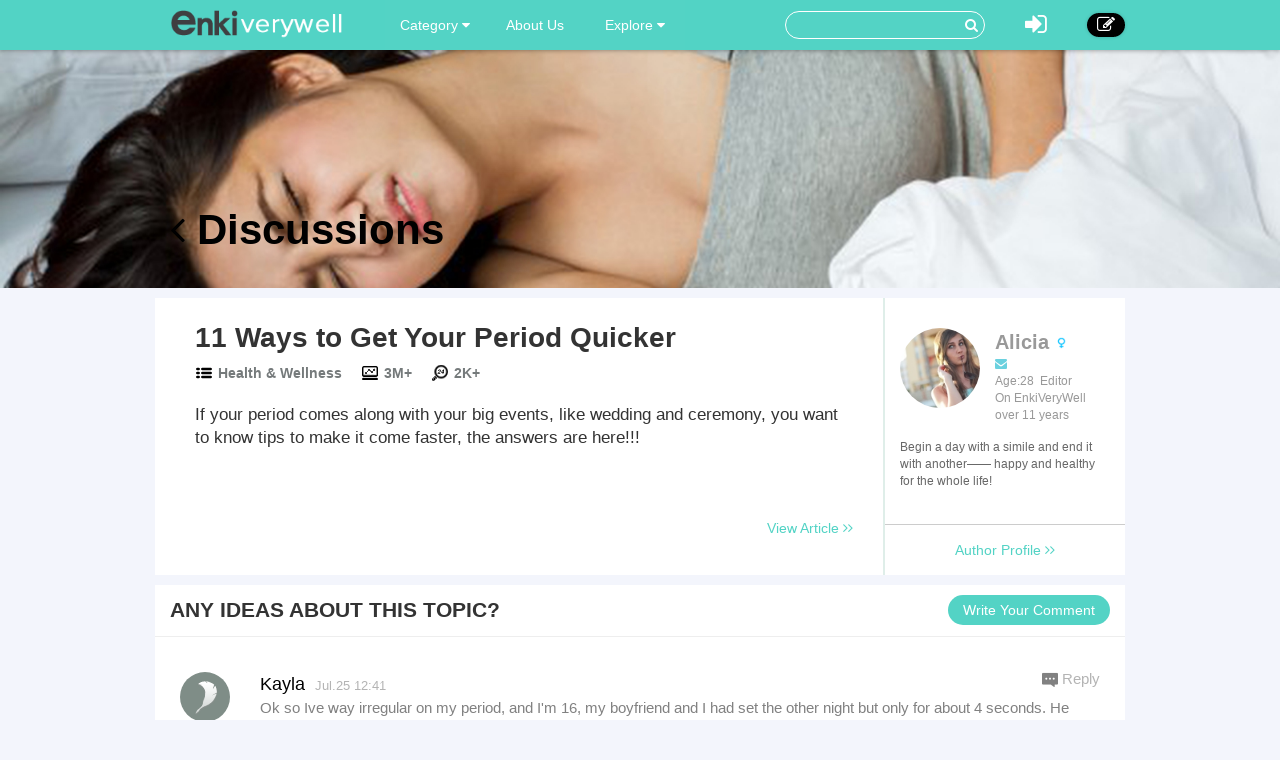

--- FILE ---
content_type: text/html; charset=utf-8
request_url: https://www.enkiverywell.com/comment/detail/how-to-make-your-period-come-faster/74/
body_size: 6195
content:




<!DOCTYPE html>
<html lang="en">
  <head>
    <meta charset="utf-8">
    <meta http-equiv="X-UA-Compatible" content="IE=edge">
    <meta name="viewport" content="width=device-width, initial-scale=1.0, user-scalable=no">
    <meta property="fb:pages" content="673412766088468" />
    <meta name="p:domain_verify" content="4431f557b5622deb5287aea6fe9353e2"/>
    
    
		
    
    	
		
			<link rel="canonical" href="https://www.enkiverywell.com/comment/detail/how-to-make-your-period-come-faster/74/"/>
		
    



    <!-- Le styles -->
    <link href="/s/css/font-awesome.min.css" rel="stylesheet">
    <link href="/s/css/bootstrap.min.css" rel="stylesheet">
    <link href="/s/css/main.css" rel="stylesheet">
    <link href="/s/css/base.css" rel="stylesheet">
    <link href="/s/images/enkivillage-favicon.ico" rel="icon" type="image/x-icon">
    <link href="/s/images/enkivillage-favicon.ico" rel="shortcut icon" type="image/x-icon">
    <link rel="apple-touch-icon" sizes="64x64" href="/images/enkivillage-apple-icon.png">
    
	<link href="/s/css/article_view.css" rel="stylesheet"/>

    
    <script type="text/javascript">
    var MEDIA_BASE_URL = "https://ev-medias.s3.amazonaws.com/media/";
    </script>
    

    <!-- Le HTML5 shim, for IE6-8 support of HTML5 elements -->
    <!--[if lt IE 9]>
      <script src="{% static 'js/html5.js"></script>
      <script src="{% static 'js/respond.src.js"></script>  
    <![endif]-->

  </head>

  <body data-spy="scroll" data-target="#myaffix" data-offset="100" >
  
  
    <div class="navbar navbar-fixed-top index-hidden">
      <div class="navbar-inner">
        <div class="container">
        	<div class="navbar-header">
	        	<a class="navbar-brand" href="/">
	        		<span></span>
	        	</a>
				<!--hide,show for mobile start-->
	        	<i class="fa fa-bars headerFold"></i>
				<!--hide,show for mobile end-->
        	</div>
	        <ul class="nav navbar-nav navbar-left">
	        	<li class="dropdown category-button"><a href="" class="dropdown-toggle" data-toggle="dropdown">Category <i class="fa fa-caret-down"></i></a>
		        	<ul class="dropdown-menu category-ul">
		        		
		        			<li>
								<a href="/category:food-drink/">
									<span class="nav-cate-3 img"></span>
									<div class="text">Food &amp; Drink</div>
								</a>
							</li>
						
		        			<li>
								<a href="/category:health-wellness/">
									<span class="nav-cate-4 img"></span>
									<div class="text">Health &amp; Wellness</div>
								</a>
							</li>
						
		        			<li>
								<a href="/category:life/">
									<span class="nav-cate-5 img"></span>
									<div class="text">Life</div>
								</a>
							</li>
						
		        			<li>
								<a href="/category:beauty-style/">
									<span class="nav-cate-13 img"></span>
									<div class="text">Beauty &amp; Style</div>
								</a>
							</li>
						
		        			<li>
								<a href="/category:pets/">
									<span class="nav-cate-14 img"></span>
									<div class="text">Pets</div>
								</a>
							</li>
						
		        	</ul>
		        </li>
		        <li class><a href="/category:EnkiVeryWell/">About Us</a></li>
	        	<li class="dropdown"><a href="" class="dropdown-toggle" data-toggle="dropdown">Explore <i class="fa fa-caret-down"></i></a>
		            <ul class="dropdown-menu explore-ul">
		                <li><a href="/topic:random"><span class="fa fa-random"></span>Random Articles</a></li>
		                <li><a href="/topic"><span class="fa fa-file-text-o"></span>Recently Published</a></li>
		                <li><a href="/topic:enkilove/rank/"><span class="fa fa-heart-o"></span>Enkilove Ranking</a>
		              </ul>
		        </li>
	       </ul>
	      
	       
		    <div class="nav-create navbar-right"><a href="/topic:beginCreateArticle" ><i class="fa fa-edit"></i></a></div>
			<div class="nav-logout navbar-right dropdown">
				<a class="dropdown-toggle" data-toggle="dropdown"><i class="fa fa-sign-in"></i></a>
				<div class="dropdown-menu login-box">
			              <form action="/accounts/login/?next=/comment/detail/how-to-make-your-period-come-faster/74/" method="post"><input type='hidden' name='csrfmiddlewaretoken' value='7GCqubHORPcBn6IFNZFpC83QWa9L0HrV' />
			              	 <input type="hidden" name="this_is_the_login_form" value="1">
			              	 <div class="row">
			              	 	<div class="col-md-12 r-1">Log In</div>
			              	 	<div class="col-md-12 r-2"><input class="form-control" type="text" name="username" id="id_username" placeholder="Username/Email"></div>
			              	 	<div class="col-md-12 r-3"><input class="form-control" type="password" name="password" id="id_password" placeholder="Password"></div>
			              	 	<div class="col-md-12 r-4 checkbox">
								  <label><input type="checkbox"> Remember me </label>
								</div>
			              	 	<div class="col-md-12 col-sm-12 col-xs-12 r-5"><button type="submit" class="btn btn-info">LOG IN</button></div>
			              	 	<div class="col-md-12 col-sm-12 col-xs-12 r-6"><span>or</span></div>
			              	 	<div class="col-md-6 col-sm-6 col-xs-6 r-7">
			              	 		<a href="/login/google-oauth2/" class="google"><i class="fa fa-google-plus"></i>Google+</a>
			              	 		<a href="/login/facebook/" class="facebook"><i class="fa fa-facebook"></i>Facebook</a>
			              	 		
			              	 	</div>
			              	 	<div class="col-md-6 col-sm-6 col-xs-6 r-8"><a href="/#reg-panel">Create an account</a></div>
			              	 	<div class="col-md-6 col-sm-6 col-xs-6 r-8"><a href="/accounts/password/reset/">Forgot  password?</a></div>
			              	 </div>
			          	  </form>
		         </div>
			</div>
			
			
			<form class="navbar-form navbar-right" action="/search" role="search">
			  	<div class="form-group">
			    	<input type="text" name="q">
			    	<button type="submit" class="btn btn-primary"><i class="fa fa-search"></i></button>
			 	</div>			  
			</form>
        </div>
      </div>
    </div><!-- /navbar -->
    
    
<div class="top-bg cmt-main" style="background-image:url(//i.enkiverywell.com/7zPSs2eseY3_8RPQRGbSV8xuWg4=/1900x465//images/2014/12/0cbd4a406c8f8ba4a695590a15288592.jpg)">
	<div class="container main-body">
		<div class="heading"><a href="/how-to-make-your-period-come-faster.html"><i class="fa fa-angle-left"></i> Discussions</a></div>
	</div>
</div>
<div class="container main-body cmt-main">
	<div class="row">
		<div id="main-content">
			<div class="article-panel">
				<div class="article-content col-md-9">
					<div class="heading">
						<label>11 Ways to Get Your Period Quicker</label>
						<div class="count">
							<div class="cate"><span></span><a href="/category:health-wellness">Health &amp; Wellness</a></div>
							<div class="total-list"><span></span>3M+</div>
							<div class="day-visit"><span></span>2K+</div>
						</div>
					</div>
					<div class="content">
					
						If your period comes along with your big events, like wedding and ceremony, you want to know tips to make it come faster, the answers are here!!!
					
					</div>
					<div class="href">
						<a href="/how-to-make-your-period-come-faster.html">View Article <i class="fa fa-angle-right"></i><i class="fa fa-angle-right"></i></a>
					</div>
				</div>
				<div class="author col-md-3">
					<section class="col-md-12 col-sm-5 col-xs-12 meet-the-author">
						<div class="section-body">
							<div class="inner-meta">
								
								<img src="//i.enkiverywell.com/Jnl4gtudwWsrb0fBxNTxeKB9JU0=/100x100//p_images/profile-c69a17e744bb54f091f227cc4395c9ad.jpg">
								
								<p><strong>
								
									Alicia
								
								</strong>
								
								<span class="female-icon"></span>
								
								</p>
								<p class="contact">
									<a><i class="fa fa-envelope" id="Contact-sendmail"></i></a>
									
									
								</p>
								<p>Age:28&nbsp;&nbsp;Editor</p>
								<p>On EnkiVeryWell over 11 years</p>
								<div class="intro intro-min">
									Begin a day with a simile and end it with another—— happy and healthy for the whole life! 
								</div>
	<!-- 							<div class="intro intro-max">
									Begin a day with a simile and end it with another-- happy and healthy for the whole life!
									<p><span class="intro-fold">fold it <i class="fa fa-long-arrow-up"></i></span></p>
								</div> -->
							</div>
						</div>
						<div class="section-footer">
							<a class="author-profile" href="/user/profile/8">
								Author Profile <i class="fa fa-angle-right"></i><i class="fa fa-angle-right"></i>
							</a>
						</div>
					</section>
				</div>
			</div>
			<div class="comment-panel">
				<div class="panel-heading">
					ANY IDEAS ABOUT THIS TOPIC?
					<div class="add-cmt-btn">Write Your Comment</div> 
				</div>
				<div class="comment-area cmt-area">
				<!--comment post area-->
					
					    
					    <form action="/post" method="POST">
					    <input type='hidden' name='csrfmiddlewaretoken' value='7GCqubHORPcBn6IFNZFpC83QWa9L0HrV' />
					    <textarea cols="40" id="id_comment" maxlength="3000" name="comment" rows="10">
</textarea>
					    <input id="id_honeypot" name="honeypot" type="text" />
					    <input id="id_content_type" name="content_type" type="hidden" value="mdarticle.mdarticlemeta" />
					    <input id="id_object_pk" name="object_pk" type="hidden" value="702" />
					    <input id="id_timestamp" name="timestamp" type="hidden" value="1769222568" />
					    <input id="id_security_hash" maxlength="40" name="security_hash" type="hidden" value="77e7713a3bd97b6c2a735d8e190b0bd12d7d7547" />
					    <input type="hidden" name="next" value="/how-to-make-your-period-come-faster.html" />
					    <div class="reg-panel">
					    <p><i class="fa fa-info-circle"></i>Please <a href="/accounts/login/">Log In</a> or add your name and email to post the comment.</p>
					    	<div>NAME:<input id="id_name" maxlength="50" name="name" type="text" /></div>
					    	<div>EMAIL:<input id="id_email" name="email" type="email" /></div>
					    </div>
					    <div class="submit-panel">
					    	<input type="button" value="Comment" id="id_submit"/>
					    	<input type="button" value="Cancel" id="id_cancel">
					    </div>
					    </form>
					
					<!--end of comment post area-->
				</div>
				<div class="panel-body">
					<div class="comment-list">
						<ul>
						
							<li>
							
								<a class="visitor_avatar">
								<img src="/s/images/visitor-avatar.png">
							
							</a>
							<div class="subject">
							<input type="hidden" name="parent_id" value="21296">
							<div class="cmt-author"><a >Kayla</a><span>Jul.25 12:41</span></div>
							<div class="cmt-content">
								Ok so Ive way irregular on my period, and I&#39;m 16, my boyfriend and I had set the other night but only for about 4 seconds. He pulled out right after 2-3 seconds. Is that enough time for him to get me pregnant? Im super scared and I know a lot can happen in 4 seconds but I&#39;m afraid I&#39;m really not going to be on my period now because I think I&#39;m pregnant. Any ways to help me figure out if I&#39;m pregnant or not a few days after it? And a way to get my period to come so I know I&#39;m safe from being pregnant? Help? ????
							</div>
							<span class="reply-btn">Reply</span>
							</div>
							</li>
							
						
							<li>
							
								<a class="visitor_avatar">
								<img src="/s/images/visitor-avatar.png">
							
							</a>
							<div class="subject">
							<input type="hidden" name="parent_id" value="21328">
							<div class="cmt-author"><a >bethany </a><span>Jul.26 01:07</span></div>
							<div class="cmt-content">
								Bethany I&#39;m 13 and I&#39;m about to be 14, I still  have not started my period what do I do
							</div>
							<span class="reply-btn">Reply</span>
							</div>
							</li>
							
						
							<li>
							
								<a class="visitor_avatar">
								<img src="/s/images/visitor-avatar.png">
							
							</a>
							<div class="subject">
							<input type="hidden" name="parent_id" value="21420">
							<div class="cmt-author"><a >Alice</a><span>Jul.27 09:56</span></div>
							<div class="cmt-content">
								My period date was 9 june today is 27 july and i m in so tensd y m not geting period plz help me to make my periods come faster my age is 18 . Plz tell me some pills or some advice for periods come faster.

							</div>
							<span class="reply-btn">Reply</span>
							</div>
							</li>
							
						
							<li>
							
								<a class="visitor_avatar">
								<img src="/s/images/visitor-avatar.png">
							
							</a>
							<div class="subject">
							<input type="hidden" name="parent_id" value="21434">
							<div class="cmt-author"><a >shakyanisha</a><span>Jul.27 12:14</span></div>
							<div class="cmt-content">
								My period time cross 1 week. what to do? I am a married person.
							</div>
							<span class="reply-btn">Reply</span>
							</div>
							</li>
							
						
							<li>
							
								<a class="visitor_avatar">
								<img src="/s/images/visitor-avatar.png">
							
							</a>
							<div class="subject">
							<input type="hidden" name="parent_id" value="21463">
							<div class="cmt-author"><a >starjohn</a><span>Jul.27 23:30</span></div>
							<div class="cmt-content">
								I am 14 and I&#39;ve had sex with my boyfriend about 2 months ago but im 2 weeks late on my period and im starting to really worry I haven&#39;t had any signs but im starting to really worry what should i do
							</div>
							<span class="reply-btn">Reply</span>
							</div>
							</li>
							
						
							<li>
							
								<a class="visitor_avatar">
								<img src="/s/images/visitor-avatar.png">
							
							</a>
							<div class="subject">
							<input type="hidden" name="parent_id" value="21476">
							<div class="cmt-author"><a >CZA</a><span>Jul.28 04:57</span></div>
							<div class="cmt-content">
								Okay. So to all ladies/girls who think that even if your bf or one night stand or friends with benefits or w.e he is, even if he pulls out you can still get pregnant. I am a mother of two and let me tell you I know...one of them got here by just that! ???? Even before that I still knew that was a possibility. It is really important you know things like this and everything that can and does go on with your body. Make sure that you go to the doctor and no matter how uncomfortable it may make you feel to ask questions, it is vital that you do. You need to be educated about these things from doctors, actual professionals, not the Internet. Although it&#39;s nice to have for a lot of things it&#39;s not the real educator, especially on medical things. Please talk to your doctors about anything you don&#39;t know, need to know, want to know, are curious about, etc. Good luck girls!!! Wish you all the best! 
							</div>
							<span class="reply-btn">Reply</span>
							</div>
							</li>
							
						
							<li>
							
								<a class="visitor_avatar">
								<img src="/s/images/visitor-avatar.png">
							
							</a>
							<div class="subject">
							<input type="hidden" name="parent_id" value="21583">
							<div class="cmt-author"><a >Cute fairy princess </a><span>Jul.29 23:01</span></div>
							<div class="cmt-content">
								I&#39;m 13 my period is due soon but I want it to come b4 my holiday which is is 11 days my Doc has prescribed me medicine to prevent it until I come bk. But i want it b4 what can I do ??
							</div>
							<span class="reply-btn">Reply</span>
							</div>
							</li>
							
						
							<li>
							
								<a class="visitor_avatar">
								<img src="/s/images/visitor-avatar.png">
							
							</a>
							<div class="subject">
							<input type="hidden" name="parent_id" value="21630">
							<div class="cmt-author"><a >Olivia</a><span>Jul.31 03:48</span></div>
							<div class="cmt-content">
								Hey, so I&#39;m going on vacation in 4 days and my period is due right when I leave. I&#39;m 12 and don&#39;t know how to put a tampon in. PLEASE HELP! Should I try these things or just wait and hope that I don&#39;t get it. My period has almost always been regular and I feel the symptoms, WHAT SHOULD I DO???????
							</div>
							<span class="reply-btn">Reply</span>
							</div>
							</li>
							
						
							<li>
							
								<a class="visitor_avatar">
								<img src="/s/images/visitor-avatar.png">
							
							</a>
							<div class="subject">
							<input type="hidden" name="parent_id" value="21678">
							<div class="cmt-author"><a >redhole</a><span>Aug.1 01:00</span></div>
							<div class="cmt-content">
								i am 7 and a haf year old, is a period when our holes go red ?
							</div>
							<span class="reply-btn">Reply</span>
							</div>
							</li>
							
						
							<li>
							
								<a class="visitor_avatar">
								<img src="/s/images/visitor-avatar.png">
							
							</a>
							<div class="subject">
							<input type="hidden" name="parent_id" value="21686">
							<div class="cmt-author"><a >Annette Salazar </a><span>Aug.1 03:42</span></div>
							<div class="cmt-content">
								Hi im late on my period like i havent had it this month and im really scared i had sexual connections and I haven&#39;t had any pregnancy issues but I keep getting g cramps but my period hasn&#39;t been coming and I&#39;m terrified please help 
							</div>
							<span class="reply-btn">Reply</span>
							</div>
							</li>
							
						
						</ul>
						<div class="pagination">						
						
							
								
									<a class="page" href="/comment/detail/how-to-make-your-period-come-faster/1/">1</a>
								
							
								
									<a class="page" href="/comment/detail/how-to-make-your-period-come-faster/2/">2</a>
								
							
								
									<a class="page" href="/comment/detail/how-to-make-your-period-come-faster/3/">3</a>
								
							
								
									<a class="page" href="/comment/detail/how-to-make-your-period-come-faster/4/">4</a>
								
							
								
									<a class="page" href="/comment/detail/how-to-make-your-period-come-faster/5/">5</a>
								
							
								
									<a class="page" href="/comment/detail/how-to-make-your-period-come-faster/6/">6</a>
								
							
								
									<a class="page" href="/comment/detail/how-to-make-your-period-come-faster/7/">7</a>
								
							
								
									<a class="page" href="/comment/detail/how-to-make-your-period-come-faster/8/">8</a>
								
							
								
									<a class="page" href="/comment/detail/how-to-make-your-period-come-faster/9/">9</a>
								
							
								
									<a class="page" href="/comment/detail/how-to-make-your-period-come-faster/10/">10</a>
								
							
								
									<a class="page" href="/comment/detail/how-to-make-your-period-come-faster/11/">11</a>
								
							
								
									<a class="page" href="/comment/detail/how-to-make-your-period-come-faster/12/">12</a>
								
							
								
									<a class="page" href="/comment/detail/how-to-make-your-period-come-faster/13/">13</a>
								
							
								
									<a class="page" href="/comment/detail/how-to-make-your-period-come-faster/14/">14</a>
								
							
								
									<a class="page" href="/comment/detail/how-to-make-your-period-come-faster/15/">15</a>
								
							
								
									<a class="page" href="/comment/detail/how-to-make-your-period-come-faster/16/">16</a>
								
							
								
									<a class="page" href="/comment/detail/how-to-make-your-period-come-faster/17/">17</a>
								
							
								
									<a class="page" href="/comment/detail/how-to-make-your-period-come-faster/18/">18</a>
								
							
								
									<a class="page" href="/comment/detail/how-to-make-your-period-come-faster/19/">19</a>
								
							
								
									<a class="page" href="/comment/detail/how-to-make-your-period-come-faster/20/">20</a>
								
							
								
									<a class="page" href="/comment/detail/how-to-make-your-period-come-faster/21/">21</a>
								
							
								
									<a class="page" href="/comment/detail/how-to-make-your-period-come-faster/22/">22</a>
								
							
								
									<a class="page" href="/comment/detail/how-to-make-your-period-come-faster/23/">23</a>
								
							
								
									<a class="page" href="/comment/detail/how-to-make-your-period-come-faster/24/">24</a>
								
							
								
									<a class="page" href="/comment/detail/how-to-make-your-period-come-faster/25/">25</a>
								
							
								
									<a class="page" href="/comment/detail/how-to-make-your-period-come-faster/26/">26</a>
								
							
								
									<a class="page" href="/comment/detail/how-to-make-your-period-come-faster/27/">27</a>
								
							
								
									<a class="page" href="/comment/detail/how-to-make-your-period-come-faster/28/">28</a>
								
							
								
									<a class="page" href="/comment/detail/how-to-make-your-period-come-faster/29/">29</a>
								
							
								
									<a class="page" href="/comment/detail/how-to-make-your-period-come-faster/30/">30</a>
								
							
								
									<a class="page" href="/comment/detail/how-to-make-your-period-come-faster/31/">31</a>
								
							
								
									<a class="page" href="/comment/detail/how-to-make-your-period-come-faster/32/">32</a>
								
							
								
									<a class="page" href="/comment/detail/how-to-make-your-period-come-faster/33/">33</a>
								
							
								
									<a class="page" href="/comment/detail/how-to-make-your-period-come-faster/34/">34</a>
								
							
								
									<a class="page" href="/comment/detail/how-to-make-your-period-come-faster/35/">35</a>
								
							
								
									<a class="page" href="/comment/detail/how-to-make-your-period-come-faster/36/">36</a>
								
							
								
									<a class="page" href="/comment/detail/how-to-make-your-period-come-faster/37/">37</a>
								
							
								
									<a class="page" href="/comment/detail/how-to-make-your-period-come-faster/38/">38</a>
								
							
								
									<a class="page" href="/comment/detail/how-to-make-your-period-come-faster/39/">39</a>
								
							
								
									<a class="page" href="/comment/detail/how-to-make-your-period-come-faster/40/">40</a>
								
							
								
									<a class="page" href="/comment/detail/how-to-make-your-period-come-faster/41/">41</a>
								
							
								
									<a class="page" href="/comment/detail/how-to-make-your-period-come-faster/42/">42</a>
								
							
								
									<a class="page" href="/comment/detail/how-to-make-your-period-come-faster/43/">43</a>
								
							
								
									<a class="page" href="/comment/detail/how-to-make-your-period-come-faster/44/">44</a>
								
							
								
									<a class="page" href="/comment/detail/how-to-make-your-period-come-faster/45/">45</a>
								
							
								
									<a class="page" href="/comment/detail/how-to-make-your-period-come-faster/46/">46</a>
								
							
								
									<a class="page" href="/comment/detail/how-to-make-your-period-come-faster/47/">47</a>
								
							
								
									<a class="page" href="/comment/detail/how-to-make-your-period-come-faster/48/">48</a>
								
							
								
									<a class="page" href="/comment/detail/how-to-make-your-period-come-faster/49/">49</a>
								
							
								
									<a class="page" href="/comment/detail/how-to-make-your-period-come-faster/50/">50</a>
								
							
								
									<a class="page" href="/comment/detail/how-to-make-your-period-come-faster/51/">51</a>
								
							
								
									<a class="page" href="/comment/detail/how-to-make-your-period-come-faster/52/">52</a>
								
							
								
									<a class="page" href="/comment/detail/how-to-make-your-period-come-faster/53/">53</a>
								
							
								
									<a class="page" href="/comment/detail/how-to-make-your-period-come-faster/54/">54</a>
								
							
								
									<a class="page" href="/comment/detail/how-to-make-your-period-come-faster/55/">55</a>
								
							
								
									<a class="page" href="/comment/detail/how-to-make-your-period-come-faster/56/">56</a>
								
							
								
									<a class="page" href="/comment/detail/how-to-make-your-period-come-faster/57/">57</a>
								
							
								
									<a class="page" href="/comment/detail/how-to-make-your-period-come-faster/58/">58</a>
								
							
								
									<a class="page" href="/comment/detail/how-to-make-your-period-come-faster/59/">59</a>
								
							
								
									<a class="page" href="/comment/detail/how-to-make-your-period-come-faster/60/">60</a>
								
							
								
									<a class="page" href="/comment/detail/how-to-make-your-period-come-faster/61/">61</a>
								
							
								
									<a class="page" href="/comment/detail/how-to-make-your-period-come-faster/62/">62</a>
								
							
								
									<a class="page" href="/comment/detail/how-to-make-your-period-come-faster/63/">63</a>
								
							
								
									<a class="page" href="/comment/detail/how-to-make-your-period-come-faster/64/">64</a>
								
							
								
									<a class="page" href="/comment/detail/how-to-make-your-period-come-faster/65/">65</a>
								
							
								
									<a class="page" href="/comment/detail/how-to-make-your-period-come-faster/66/">66</a>
								
							
								
									<a class="page" href="/comment/detail/how-to-make-your-period-come-faster/67/">67</a>
								
							
								
									<a class="page" href="/comment/detail/how-to-make-your-period-come-faster/68/">68</a>
								
							
								
									<a class="page" href="/comment/detail/how-to-make-your-period-come-faster/69/">69</a>
								
							
								
									<a class="page" href="/comment/detail/how-to-make-your-period-come-faster/70/">70</a>
								
							
								
									<a class="page" href="/comment/detail/how-to-make-your-period-come-faster/71/">71</a>
								
							
								
									<a class="page" href="/comment/detail/how-to-make-your-period-come-faster/72/">72</a>
								
							
								
									<a class="page" href="/comment/detail/how-to-make-your-period-come-faster/73/">73</a>
								
							
								
									<a class="page current">74</a>
								
							
								
									<a class="page" href="/comment/detail/how-to-make-your-period-come-faster/75/">75</a>
								
							
								
									<a class="page" href="/comment/detail/how-to-make-your-period-come-faster/76/">76</a>
								
							
								
									<a class="page" href="/comment/detail/how-to-make-your-period-come-faster/77/">77</a>
								
							
								
									<a class="page" href="/comment/detail/how-to-make-your-period-come-faster/78/">78</a>
								
							
								
									<a class="page" href="/comment/detail/how-to-make-your-period-come-faster/79/">79</a>
								
							
								
									<a class="page" href="/comment/detail/how-to-make-your-period-come-faster/80/">80</a>
								
							
								
									<a class="page" href="/comment/detail/how-to-make-your-period-come-faster/81/">81</a>
								
							
								
									<a class="page" href="/comment/detail/how-to-make-your-period-come-faster/82/">82</a>
								
							
								
									<a class="page" href="/comment/detail/how-to-make-your-period-come-faster/83/">83</a>
								
							
								
									<a class="page" href="/comment/detail/how-to-make-your-period-come-faster/84/">84</a>
								
							
								
									<a class="page" href="/comment/detail/how-to-make-your-period-come-faster/85/">85</a>
								
							
								
									<a class="page" href="/comment/detail/how-to-make-your-period-come-faster/86/">86</a>
								
							
								
									<a class="page" href="/comment/detail/how-to-make-your-period-come-faster/87/">87</a>
								
							
								
									<a class="page" href="/comment/detail/how-to-make-your-period-come-faster/88/">88</a>
								
							
								
									<a class="page" href="/comment/detail/how-to-make-your-period-come-faster/89/">89</a>
								
							
								
									<a class="page" href="/comment/detail/how-to-make-your-period-come-faster/90/">90</a>
								
							
						

						</div>
					</div>
				</div>
			</div>
		</div>
	</div>
</div>

    
    
    
    <div class="container main-body">
    	
    	<div class="row">
		  

		
		  <div class="col-md-9 col-xs-12" role="main">
		      
			

		</div><!-- /role main-->
		
		

		</div>
    </div> <!-- /container -->
    
    
    
    
    <footer class="index-footer-hidden">
    	<div class="container">
    		<div class="row">
    			<div class="footer-links">
	    			<div class="item"><a href="/">Home</a></div>
	    			<div class="item"><a href="/terms-of-use.html">Terms Of Use</a></div>
	    			<div class="item"><a href="/category:EnkiVeryWell/">About EnkiVeryWell</a></div>
	    			<div class="item"><a href="/how-to-write-an-article-on-enki.html">How To Write</a></div>
	    			<!--  
	    			
	    				<div class="item"><a href="/">Log In</a></div>
	    			-->
    			</div>
				<div class="footer-share">
					<div>
						<label>FOLLOW US :</label>
						<a href="https://www.facebook.com/enkivillage?skip_nax_wizard=true&ref_type=bookmark"><i class="fa fa-facebook"></i></a>
						<a href="https://twitter.com/Enkivillage"><i class="fa fa-twitter"></i></a>
						<a href="https://plus.google.com/107691868219194091281"><i class="fa fa-google-plus"></i></a>
						<a href="https://www.pinterest.com/enkivillage/"><i class="fa fa-pinterest"></i></a>
					</div>
		   		</div>
    		</div>
    	</div>
   		<div class="container">
            <span class="footer-poweredby">
                All texts are contributed by our excellent writers
                <img src="https://upload.wikimedia.org/wikipedia/commons/e/e0/Accessories-text-editor.svg" />
                . Powered by EnkiVeryWell.com.</span>
    	</div>
      <div style="display:none">Server responsed at: 01/24/2026 2:42 a.m.</div>
    </footer>

    <script src="/s/js/jquery-1.11.1.min.js"></script>
    <script src="/s/js/bootstrap.min.js"></script>
    <script src="/s/js/jasny-bootstrap.min.js"></script>
    <script>
		$(function(){
			$('.headerFold').on('click',function(){
				$('.navbar-inner .navbar-left').toggle();
			});
		});
    </script>
     <!--[if lt IE 9]>
      <script src="/s/js/ie8-customed.js"></script>  
    <![endif]--> 
    
    <script type="text/javascript" src="/s/js/article_view.js"></script>

    
    
  <script defer src="https://static.cloudflareinsights.com/beacon.min.js/vcd15cbe7772f49c399c6a5babf22c1241717689176015" integrity="sha512-ZpsOmlRQV6y907TI0dKBHq9Md29nnaEIPlkf84rnaERnq6zvWvPUqr2ft8M1aS28oN72PdrCzSjY4U6VaAw1EQ==" data-cf-beacon='{"version":"2024.11.0","token":"34b79a0086a44c00b65bda6fe762bad5","r":1,"server_timing":{"name":{"cfCacheStatus":true,"cfEdge":true,"cfExtPri":true,"cfL4":true,"cfOrigin":true,"cfSpeedBrain":true},"location_startswith":null}}' crossorigin="anonymous"></script>
</body>
</html>
